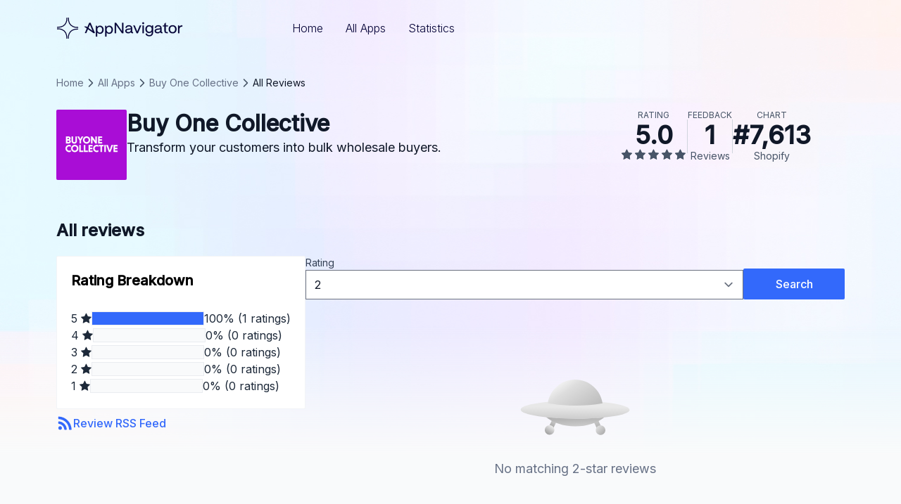

--- FILE ---
content_type: text/html; charset=utf-8
request_url: https://appnavigator.io/app/buy-one-collective-new/reviews/?rating=2
body_size: 6349
content:

<!DOCTYPE html>

<html lang="en">
  <head>
    
    <title>Buy One Collec… | AppNavigator</title>
    

    
    <meta property="og:image" content="https://storage.googleapis.com/ablestar-appnavigator/static/assets/og_default_image.png" />
    

    <meta charset="utf-8" />
    <meta name="viewport" content="width=device-width, initial-scale=1" />
    <link
      rel="apple-touch-icon-precomposed"
      href="https://storage.googleapis.com/ablestar-appnavigator/static/assets/favicon.png"
    />
    <link
      rel="shortcut icon"
      type="image/png"
      href="https://storage.googleapis.com/ablestar-appnavigator/static/assets/favicon.png"
    />
    

<link rel="stylesheet" href="https://storage.googleapis.com/ablestar-appnavigator/static/css/dist/styles.cb46c41a566fac6a53fd5ceaf7b1bfb553f9a68c.css">




    <link
      href="https://fonts.googleapis.com/css2?family=Inter:wght@300;400;500&display=swap"
      rel="stylesheet"
    />
    <link
      rel="stylesheet"
      href="https://cdnjs.cloudflare.com/ajax/libs/font-awesome/4.7.0/css/font-awesome.min.css"
    />
    
    <meta name="description" content="Shopify App Store review analysis and historical data. View ranking history, review summaries and a breakdown of app usage prior to leaving a review." />
    

    
    <script src="https://ajax.googleapis.com/ajax/libs/jquery/3.4.1/jquery.min.js"></script>
  </head>

  <body class="font-inter text-primary">
    <main
      class="bg-hero bg-no-repeat bg-[length:100%_720px] bg-grey-50 relative"
    >
      <header class="z-50 animating-header bg-opacity-70 px-4 md:px-20 relative">
        <div class="flex items-center justify-between max-w-7xl w-full h-20 mx-auto">
          <a href="/">
            <img src="https://storage.googleapis.com/ablestar-appnavigator/static/assets/logo.svg" alt="AppNavigator - Your go-to resource for the Shopify App Store" />
          </a>
          <nav class="font-light items-center gap-4 hidden md:flex">
            <a
              href="/"
              class="
                hover:font-meidum hover:border-b border-lightBlue2 py-1 px-4
                
              "
            >
              Home
            </a>
            <a
              href="/categories/all/"
              class="
                hover:font-meidum hover:border-b border-lightBlue2 py-1 px-4
                
              "
            >
              All Apps
            </a>
            <a
              href="/statistics/"
              class="
                hover:font-meidum hover:border-b border-lightBlue2 py-1 px-4
                
              "
            >
              Statistics
            </a>
            
          </nav>

<!--          -->
<!--                <a-->
<!--                        href="/account/login/"-->
<!--                        class="py-2.5 px-8 hover:text-lightBlue2"-->
<!--                >-->
<!--                  Sign In-->
<!--                </a>-->
<!--                <a-->
<!--                        href="/account/signup/"-->
<!--                        class="text-white font-medium bg-lightBlue2 py-2.5 px-4 rounded-sm hover:bg-opacity-90"-->
<!--                >-->
<!--                  Create Account-->
<!--                </a>-->
<!--          -->

          <!-- <div class="flex items-center">
            <button class="py-2.5 px-8 hover:text-lightBlue2">Sign in</button>
            <button
              class="text-white font-medium bg-lightBlue2 py-2.5 px-4 rounded-sm hover:bg-opacity-90"
            >
              Create account
            </button>
          </div> -->
          <div class="relative w-[400px] hidden lg:block">
            
              
            
          </div>

          <div class="md:hidden cursor-pointer" id="mobile-menu-button">
            <svg
              width="18"
              height="18"
              viewBox="0 0 18 18"
              fill="none"
              xmlns="http://www.w3.org/2000/svg"
            >
              <path
                d="M0 2H18V3.8H0V2ZM0 8.4H18V10.2H0V8.4ZM0 14.8H18V16.6H0V14.8Z"
                fill="black"
              />
            </svg>
          </div>
          <div
            class="bg-hero bg-no-repeat bg-[length:100%_100%] backdrop-blur bg-white h-screen hidden md:hidden fixed z-[100] w-full m-0 top-0 left-0 px-4 py-6 touch-none"
            id="mobile-menu"
          >
            <div class="flex flex-col h-full text-grey-900">
              <div class="flex justify-between items-center">
                <a href="/">
                  <img src="https://storage.googleapis.com/ablestar-appnavigator/static/assets/logo.svg" alt="AppNavigator - Your go-to resource for the Shopify App Store" />
                </a>
                <div class="md:hidden cursor-pointer" id="mobile-menu-button2">
                  <svg
                    width="25"
                    height="25"
                    viewBox="0 0 25 25"
                    fill="none"
                    xmlns="http://www.w3.org/2000/svg"
                  >
                    <path
                      d="M18.3164 6.80371L6.31641 18.8037M6.31641 6.80371L18.3164 18.8037"
                      stroke="#101828"
                      stroke-width="2"
                      stroke-linecap="round"
                      stroke-linejoin="round"
                    />
                  </svg>
                </div>
              </div>
              <div class="items-stretch pt-12 flex flex-col gap-3">
                <a
                  href="/"
                  class="
                    py-2 px-4 text-lg items-start rounded-sm
                    
                  "
                >
                  Home
                </a>
                <a
                  href="/categories/all/"
                  class="
                    py-2 px-4 text-lg items-start rounded-sm
                    
                  "
                >
                  All Apps
                </a>
                <a
                  href="/statistics/"
                  class="
                    py-2 px-4 text-lg items-start rounded-sm
                    
                  "
                >
                  Statistics
                </a>
              </div>
            </div>
          </div>
        </div>
      </header>
      <section class="relative z-[1] animating-body px-4 md:px-20 min-h-[550px]">
<!--        conflicts with block name of django-allauth so renamed to appnavigator-->
        
<div class="text-grey-900 mb-24 max-w-7xl mx-auto">
  <div class="hidden md:flex items-center text-sm gap-2 my-7 [&>span]:truncate [&>a]:whitespace-nowrap">
    <a href="/" class="hover:underline text-grey-500"> Home </a>
    <svg
      width="20"
      height="20"
      viewBox="0 0 20 20"
      fill="none"
      xmlns="http://www.w3.org/2000/svg"
    >
      <path
        d="M7.5 15L12.5 10L7.5 5"
        stroke="#475467"
        stroke-width="1.5"
        stroke-linecap="round"
        stroke-linejoin="round"
      />
    </svg>
    <a href="/categories/all/" class="hover:underline text-grey-500">
      All Apps
    </a>
    <svg
      width="20"
      height="20"
      viewBox="0 0 20 20"
      fill="none"
      xmlns="http://www.w3.org/2000/svg"
    >
      <path
        d="M7.5 15L12.5 10L7.5 5"
        stroke="#475467"
        stroke-width="1.5"
        stroke-linecap="round"
        stroke-linejoin="round"
      />
    </svg>
    <a href="/app/buy-one-collective-new/" class="hover:underline text-grey-500 truncate">
      Buy One Collective
    </a>
    <svg
      width="20"
      height="20"
      viewBox="0 0 20 20"
      fill="none"
      xmlns="http://www.w3.org/2000/svg"
    >
      <path
        d="M7.5 15L12.5 10L7.5 5"
        stroke="#475467"
        stroke-width="1.5"
        stroke-linecap="round"
        stroke-linejoin="round"
      />
    </svg>

    <span class="text-grey-900"> All Reviews </span>
  </div>
  <div class="flex md:hidden items-center text-sm gap-2 my-7 [&>span]:truncate [&>a]:whitespace-nowrap">
    <svg width="20" height="20" viewBox="0 0 20 20" fill="none" xmlns="http://www.w3.org/2000/svg">
      <path d="M12.5 15L7.5 10L12.5 5" stroke="#475467" stroke-width="1.5" stroke-linecap="round" stroke-linejoin="round"/>
    </svg>
    <a href="/app/buy-one-collective-new/" class="hover:underline text-grey-500 truncate">
      To Buy One Collective
    </a>
  </div>
  <div class="hidden md:flex gap-8 md:pr-12 flex-col lg:flex-row">
    <div class="flex-1 flex gap-5 flex-col md:flex-row">
      <img src="https://cdn.shopify.com/app-store/listing_images/e1408e51ca82bc1eb113b818916da189/icon/CNaY3K-e4foCEAE=.png" class="w-20 h-20 md:w-[100px] md:h-[100px] rounded-sm" alt="Buy One Collective for Shopify" />
      <div class="flex-1 flex flex-col items-start gap-3">
        <h1><a href="/app/buy-one-collective-new/" class="font-semibold text-2xl md:text-[32px] leading-10 hover:text-lightBlue2">Buy One Collective</a></h1>
        <h2 class="text-lg">Transform your customers into bulk wholesale buyers.</h2>
      </div>
    </div>
    <div class="flex items-center gap-4 md:gap-8 mb-20 justify-center md:justify-start">
      <div class="flex flex-col items-center gap-2.5">
        <p class="text-xs uppercase text-grey-600">Rating</p>
        
        <p class="text-2xl md:text-4xl font-semibold text-grey-900">5.0</p>
        <div class="text-base h-5 text-grey-600 relative">
          <div class="flex flex-nowrap overflow-hidden [&>span]:mx-0.5">
            <span class="fa fa-star-o"></span>
            <span class="fa fa-star-o"></span>
            <span class="fa fa-star-o"></span>
            <span class="fa fa-star-o"></span>
            <span class="fa fa-star-o"></span>
          </div>
          <div
            class="flex flex-nowrap overflow-hidden absolute top-0 [&>span]:mx-0.5"
            style="width: 100%"
          >
            <span class="fa fa-star"></span>
            <span class="fa fa-star"></span>
            <span class="fa fa-star"></span>
            <span class="fa fa-star"></span>
            <span class="fa fa-star"></span>
          </div>
        </div>
        
      </div>
      <div class="h-12 w-px bg-grey-300"></div>
      <div class="flex flex-col items-center gap-2.5">
        <p class="text-xs uppercase text-grey-600">feedback</p>
        <p class="text-2xl md:text-4xl font-semibold text-grey-900">
          1
        </p>
        <div class="text-sm text-grey-600">Reviews</div>
      </div>
      <div class="h-12 w-px bg-grey-300"></div>
      <div class="flex flex-col items-center gap-2.5">
        <p class="text-xs uppercase text-grey-600">chart</p>
        <p class="text-2xl md:text-4xl font-semibold text-grey-900">
          #7,613
        </p>
        <div class="text-sm text-grey-600">Shopify</div>
      </div>
    </div>
  </div>

  <h2 class="mb-5 text-2xl font-semibold">All reviews</h2>
  <div class="flex items-start gap-8 xl:gap-32 flex-col lg:flex-row">
    
<style>
  @media (min-width: 768px) {
    .md\:w-60 {
        width: 15rem;
    }
  }
</style>
<div class="w-full lg:w-auto">
  <div class="px-3 py-4 md:p-5 bg-white border border-grey-100 rounded-sm w-full lg:w-auto mb-2">
    <p class="text-black text-lg md:text-xl font-semibold">Rating Breakdown</p>
    <ul class="mt-7 flex flex-col gap-4 md:gap-6 text-grey-800">
      <li class="flex justify-start items-center gap-x-2.5 gap-y-1 flex-wrap">
        <a href="/app/buy-one-collective-new/reviews/?rating=5" class="whitespace-nowrap w-full md:w-auto hover:underline">5 <span class="fa fa-star"></span></a>
        <div class="flex-1 md:flex-none md:w-40 border border-grey-200 bg-grey-50 h-5 overflow-hidden">
          <div class="h-full bg-lightBlue2" style="width: 100%;"></div>
        </div>
        <span class="flex-1 md:flex-none text-sm md:text-base">
          100%
          (1 ratings)
        </span>
      </li>
      <li class="flex justify-start items-center gap-x-2.5 gap-y-1 flex-wrap">
        <a href="/app/buy-one-collective-new/reviews/?rating=4" class="whitespace-nowrap w-full md:w-auto hover:underline">4 <span class="fa fa-star"></span></a>
        <div class="flex-1 md:flex-none md:w-40 border border-grey-200 bg-grey-50 h-5 overflow-hidden">
          <div class="h-full bg-lightBlue2" style="width: 0%;"></div>
        </div>
        <span class="flex-1 md:flex-none text-sm md:text-base">
          0%
          (0 ratings)
        </span>
      </li>
      <li class="flex justify-start items-center gap-x-2.5 gap-y-1 flex-wrap">
        <a href="/app/buy-one-collective-new/reviews/?rating=3" class="whitespace-nowrap w-full md:w-auto hover:underline">3 <span class="fa fa-star"></span></a>
        <div class="flex-1 md:flex-none md:w-40 border border-grey-200 bg-grey-50 h-5 overflow-hidden">
          <div class="h-full bg-lightBlue2" style="width: 0%;"></div>
        </div>
        <span class="flex-1 md:flex-none text-sm md:text-base">
          0%
          (0 ratings)
        </span>
      </li>
      <li class="flex justify-start items-center gap-x-2.5 gap-y-1 flex-wrap">
        <a href="/app/buy-one-collective-new/reviews/?rating=2" class="whitespace-nowrap w-full md:w-auto hover:underline">2 <span class="fa fa-star"></span></a>
        <div class="flex-1 md:flex-none md:w-40 border border-grey-200 bg-grey-50 h-5 overflow-hidden">
          <div class="h-full bg-lightBlue2" style="width: 0%;"></div>
        </div>
        <span class="flex-1 md:flex-none text-sm md:text-base">
          0%
          (0 ratings)
        </span>
      </li>
      <li class="flex justify-start items-center gap-x-2.5 gap-y-1 flex-wrap">
        <a href="/app/buy-one-collective-new/reviews/?rating=1" class="whitespace-nowrap w-full md:w-auto hover:underline">1 <span class="fa fa-star"></span></a>
        <div class="flex-1 md:flex-none md:w-40 border border-grey-200 bg-grey-50 h-5 overflow-hidden">
          <div class="h-full bg-lightBlue2" style="width: 0%;"></div>
        </div>
        <span class="flex-1 md:flex-none text-sm md:text-base">
          0%
          (0 ratings)
        </span>
      </li>
    </ul>
  </div>

  


  <a href="/app/buy-one-collective-new/reviews/rss/" target="_blank" class="flex gap-2 items-center ml-auto text-base text-lightBlue2 font-medium hover:underline">
    <img src="https://storage.googleapis.com/ablestar-appnavigator/static/assets/rss.svg" alt="Review RSS Feed" width="24" />
    Review RSS Feed
  </a>
</div>

    <div class="flex-1 min-w-0 flex flex-col w-full md:w-auto">
      <form
        method="get"
        class="mb-16 flex items-end gap-5 [&>p]:flex [&>p]:flex-col [&>p]:flex-1 [&>p]:min-w-0 [&>p]:gap-[6px] [&_label]:text-sm [&_label]:text-grey-700"
      >
      <p>
        <label for="id_rating">Rating</label>
        <select name="rating" id="id_rating">
          <option value="">All ratings</option>
          <option value="1" >1</option>
          <option value="2" selected>2</option>
          <option value="3" >3</option>
          <option value="4" >4</option>
          <option value="5" >5</option>
        </select>
      </p>
      <input
          type="submit"
          class="text-white font-medium bg-lightBlue2 py-2.5 px-4 rounded-sm hover:bg-opacity-90 cursor-pointer md:w-36"
          value="Search"
        />
      </form>
      <div class="flex flex-col gap-20">
        
        <div class="flex flex-col items-center mt-7 lg:min-w-[398px]">
          <svg width="177" height="135" viewBox="0 0 177 135" fill="none" xmlns="http://www.w3.org/2000/svg">
  <path d="M123.799 97.4482C124.289 97.4516 124.773 97.3458 125.217 97.1387C126.018 96.764 126.637 96.087 126.94 95.2561C127.242 94.4252 127.203 93.5083 126.83 92.7065L120.082 78.2615C119.922 77.8292 119.674 77.4348 119.354 77.1031C119.034 76.7715 118.648 76.5098 118.222 76.3347C117.796 76.1596 117.337 76.0747 116.877 76.0856C116.416 76.0964 115.962 76.2027 115.544 76.3977C115.127 76.5927 114.754 76.8722 114.45 77.2185C114.145 77.5649 113.916 77.9705 113.777 78.4099C113.637 78.8493 113.59 79.3128 113.639 79.7712C113.688 80.2296 113.831 80.6729 114.059 81.0732L120.803 95.5197C121.068 96.0919 121.491 96.577 122.021 96.9184C122.551 97.2598 123.168 97.4435 123.799 97.4482Z" fill="url(#paint0_linear_2174_25615)"/>
  <path d="M130.944 93.4152C130.641 89.6789 127.367 86.895 123.631 87.1973C119.895 87.4995 117.111 90.7734 117.413 94.5097C117.715 98.246 120.989 101.03 124.726 100.728C128.462 100.425 131.246 97.1515 130.944 93.4152Z" fill="url(#paint1_linear_2174_25615)"/>
  <path d="M52.1229 97.2395C51.5607 97.2399 51.0076 97.0979 50.5152 96.8265C50.0229 96.5551 49.6074 96.1634 49.3075 95.6878C49.0077 95.2123 48.8333 94.6685 48.8006 94.1073C48.768 93.546 48.8782 92.9857 49.1209 92.4786L55.9521 78.0742C56.135 77.6712 56.3963 77.3086 56.7207 77.0076C57.0452 76.7065 57.4263 76.4731 57.8419 76.3209C58.2575 76.1686 58.6992 76.1007 59.1413 76.1209C59.5835 76.1412 60.0171 76.2492 60.4171 76.4388C60.817 76.6284 61.1752 76.8956 61.4708 77.2251C61.7664 77.5545 61.9934 77.9394 62.1387 78.3575C62.284 78.7756 62.3446 79.2184 62.317 79.6601C62.2894 80.1018 62.1741 80.5336 61.9779 80.9304L55.1467 95.3347C54.8759 95.9068 54.4475 96.3898 53.912 96.7271C53.3764 97.0645 52.7558 97.2422 52.1229 97.2395Z" fill="url(#paint2_linear_2174_25615)"/>
  <path d="M57.8179 96.7896C59.5206 93.4501 58.1937 89.3627 54.8542 87.66C51.5147 85.9573 47.4272 87.2842 45.7246 90.6237C44.0219 93.9632 45.3488 98.0507 48.6883 99.7534C52.0278 101.456 56.1153 100.129 57.8179 96.7896Z" fill="url(#paint3_linear_2174_25615)"/>
  <path d="M89.019 77.5649C74.8508 77.5721 60.6919 76.8391 46.6001 75.3691C56.2918 83.3811 71.2576 88.5579 88.106 88.6058C104.811 88.6567 119.706 83.6583 129.439 75.7988C117.68 76.9653 103.836 77.6049 89.019 77.5649Z" fill="url(#paint4_linear_2174_25615)"/>
  <path d="M165.323 65.1623C165.343 58.1994 130.749 52.455 88.0541 52.3319C45.3594 52.2088 10.7322 57.7536 10.7121 64.7166C10.6921 71.6796 45.2867 77.424 87.9814 77.5471C130.676 77.6702 165.303 72.1253 165.323 65.1623Z" fill="url(#paint5_linear_2174_25615)"/>
  <path d="M89.0335 59.0965C101.753 59.0373 114.445 57.9212 126.979 55.7595C125.628 46.4108 120.955 37.8613 113.816 31.6761C106.677 25.4909 97.5489 22.0837 88.103 22.0781C78.6571 22.0725 69.5251 25.469 62.3786 31.6458C55.2321 37.8225 50.5491 46.3664 49.1868 55.7136C49.1868 55.7136 69.2199 59.0442 89.0335 59.0965Z" fill="url(#paint6_linear_2174_25615)"/>
  <defs>
  <linearGradient id="paint0_linear_2174_25615" x1="124.249" y1="95.9789" x2="111.489" y2="65.4347" gradientUnits="userSpaceOnUse">
  <stop stop-color="#A9A9A9"/>
  <stop offset="1" stop-color="#E6E6E6"/>
  </linearGradient>
  <linearGradient id="paint1_linear_2174_25615" x1="130.785" y1="100.621" x2="117.697" y2="87.2493" gradientUnits="userSpaceOnUse">
  <stop stop-color="#A5A5A5"/>
  <stop offset="1" stop-color="#E7E7E7"/>
  </linearGradient>
  <linearGradient id="paint2_linear_2174_25615" x1="53.7044" y1="90.2995" x2="61.7827" y2="74.437" gradientUnits="userSpaceOnUse">
  <stop stop-color="#A3A3A3"/>
  <stop offset="1" stop-color="#E6E6E6"/>
  </linearGradient>
  <linearGradient id="paint3_linear_2174_25615" x1="48.453" y1="98.8418" x2="55.3419" y2="88.1454" gradientUnits="userSpaceOnUse">
  <stop stop-color="#A3A3A3"/>
  <stop offset="1" stop-color="#ECECEC"/>
  </linearGradient>
  <linearGradient id="paint4_linear_2174_25615" x1="87.7735" y1="70.418" x2="89.551" y2="106.647" gradientUnits="userSpaceOnUse">
  <stop stop-color="#A7A7A7"/>
  <stop offset="1" stop-color="#EDEDED"/>
  </linearGradient>
  <linearGradient id="paint5_linear_2174_25615" x1="87.8853" y1="107.625" x2="88.0194" y2="61.1001" gradientUnits="userSpaceOnUse">
  <stop stop-color="#9C9C9C"/>
  <stop offset="1" stop-color="#E8E8E8"/>
  </linearGradient>
  <linearGradient id="paint6_linear_2174_25615" x1="69.3824" y1="24.9479" x2="113.483" y2="89.0332" gradientUnits="userSpaceOnUse">
  <stop stop-color="#F2F2F2"/>
  <stop offset="0.19" stop-color="#DDDDDD"/>
  <stop offset="0.71" stop-color="#BEBEBE"/>
  <stop offset="1" stop-color="#999999"/>
  </linearGradient>
  </defs>
</svg>

          <p class="text-lg text-grey-500 mb-5">No matching 2-star reviews</p>
        </div>
        
      </div>

      
<div class="pagination mt-16">
  
  <span class="step-links flex items-center justify-between">
    
    <div
      class="text-[#B8B8B8] flex gap-2 items-center border border-[#DEDEDE] px-2 py-1.5 md:px-4 md:py-2.5 cursor-not-allowed"
    >
      <svg
        width="24"
        height="24"
        viewBox="0 0 24 24"
        fill="none"
        xmlns="http://www.w3.org/2000/svg"
      >
        <path
          d="M15 18L9 12L15 6"
          stroke="currentColor"
          stroke-width="2"
          stroke-linecap="round"
          stroke-linejoin="round"
        />
      </svg>
      <span class="hidden md:block">Previous</span>
    </div>
    

    <span class="current text-grey-600 text-sm md:text-base">
      Page 1 of 1
    </span>

    
    <div
      class="text-[#B8B8B8] flex gap-2 items-center border border-[#DEDEDE] px-2 py-1.5 md:px-4 md:py-2.5 cursor-not-allowed"
    >
      <span class="hidden md:block">Next</span>
      <svg
        width="24"
        height="24"
        viewBox="0 0 24 24"
        fill="none"
        xmlns="http://www.w3.org/2000/svg"
      >
        <path
          d="M9 18L15 12L9 6"
          stroke="currentColor"
          stroke-width="2"
          stroke-linecap="round"
          stroke-linejoin="round"
        />
      </svg>
    </div>
    
  </span>
  
</div>

    </div>
  </div>

</div>

         
      </section>
      <footer class="bg-grey-50 pt-16 text-sm font-light">
        <div class="flex items-start gap-5 justify-center mb-14 md:mb-24 flex-row px-4 md:px-0">
          <div class="flex gap-5 flex-col-reverse md:flex-row flex-1 md:flex-none">
            <div class="flex flex-col items-start gap-5 md:min-w-[244px]">
              <a
                href="/about/"
                class="hover:font-meidum hover:text-lightBlue2"
              >
                About AppNavigator
              </a>
              <a
                href="https://www.ablestar.com/privacy-policy/"
                target="_blank"
                class="hover:font-meidum hover:text-lightBlue2"
              >
                Privacy policy
              </a>
            </div>
            <div class="flex flex-col items-start gap-5 md:min-w-[244px]">
              <a
                href="/"
                class="hover:font-meidum hover:text-lightBlue2"
                >Home</a
              >
              <a
                href="/categories/"
                class="hover:font-meidum hover:text-lightBlue2"
              >
                Categories
              </a>
            </div>
          </div>
          <a href="https://www.ablestar.com" target="_blank" class="mb-6">
            <img src="https://storage.googleapis.com/ablestar-appnavigator/static/assets/ablestar_logo.svg" alt="Ablestar" />
          </a>
        </div>
        <div class="pb-16 flex items-center justify-center">
          © 2024 <a href="https://www.ablestar.com" target="_blank" class="text-lightBlue2">&nbsp;Ablestar LLC</a>
        </div>
      </footer>
      <div class="absolute h-[263px] w-full bg-grad top-[457px]"></div>
    </main>
    <script>
      const header = document.querySelector(".animating-header");
      const toggleClass = "fixed";

      const body = document.querySelector(".animating-body");
      const bodyClass = "pt-20";
      window.addEventListener("scroll", () => {
        const currentScroll = window.pageYOffset;
        if (currentScroll > 150) {
          header.classList.add(toggleClass);
          header.classList.remove("relative");
          body.classList.add(bodyClass);
        } else {
          header.classList.remove(toggleClass);
          header.classList.add("relative");
          body.classList.remove(bodyClass);
        }
      });

      $.ajax({
        type: "GET",
        url: "/api/v1/notifications",
        success: function (data) {
          console.log(data);
        },
      });
    </script>

    
    <script
      async
      src="https://www.googletagmanager.com/gtag/js?id=G-TXYGF5H4N6"
    ></script>
    <script>
      window.dataLayer = window.dataLayer || [];

      function gtag() {
        dataLayer.push(arguments);
      }

      gtag("js", new Date());
      gtag("config", "G-TXYGF5H4N6");
    </script>
    
    <script>
      const mobileMenuButton = document.getElementById("mobile-menu-button");
      const mobileMenuButton2 = document.getElementById("mobile-menu-button2");
      const mobileMenu = document.getElementById("mobile-menu");

      if (mobileMenuButton != null && mobileMenu != null){

        mobileMenuButton.addEventListener("click", () => {
          mobileMenu.classList.toggle("hidden");
        });

        mobileMenuButton2.addEventListener("click", () => {
          mobileMenu.classList.toggle("hidden");
        });
      }
    </script>
     
  <script defer src="https://static.cloudflareinsights.com/beacon.min.js/vcd15cbe7772f49c399c6a5babf22c1241717689176015" integrity="sha512-ZpsOmlRQV6y907TI0dKBHq9Md29nnaEIPlkf84rnaERnq6zvWvPUqr2ft8M1aS28oN72PdrCzSjY4U6VaAw1EQ==" data-cf-beacon='{"version":"2024.11.0","token":"f5b2bd9d1533440f9b5c947ffabe7c4e","r":1,"server_timing":{"name":{"cfCacheStatus":true,"cfEdge":true,"cfExtPri":true,"cfL4":true,"cfOrigin":true,"cfSpeedBrain":true},"location_startswith":null}}' crossorigin="anonymous"></script>
</body>
</html>


--- FILE ---
content_type: image/svg+xml
request_url: https://storage.googleapis.com/ablestar-appnavigator/static/assets/ablestar_logo.svg
body_size: 3849
content:
<svg width="87" height="23" viewBox="0 0 87 23" fill="none" xmlns="http://www.w3.org/2000/svg">
<g clip-path="url(#clip0_1975_1188)">
<path d="M0.5 22.9974L6.20306 5.84277H11.5837L17.2648 22.9974H14.3902L12.7835 18.1741H4.99665L3.40308 22.9974H0.5ZM5.75559 15.837H12.0158L8.8846 6.38972L5.75559 15.837Z" fill="black"/>
<path d="M25.3467 22.9462C23.445 22.9462 21.9929 21.8022 21.393 20.0872H21.3173V22.9974H18.639V5.54199H21.3173V12.856H21.393C21.9929 11.1411 23.445 10.0232 25.3467 10.0232C28.6753 10.0232 30.6023 13.0064 30.6023 16.4874C30.6023 19.9685 28.751 22.9462 25.3467 22.9462ZM24.4693 20.9327C26.5466 20.9327 27.7223 19.1175 27.7223 16.482C27.7223 13.8213 26.5466 12.0312 24.4693 12.0312C22.3669 12.0312 21.2153 13.8213 21.2153 16.482C21.2175 19.1175 22.3691 20.9327 24.4715 20.9327H24.4693Z" fill="black"/>
<path d="M31.79 5.84277H34.5187V22.9974H31.79V5.84277Z" fill="black"/>
<path d="M41.5698 22.9977C37.8409 22.9977 35.6627 19.9645 35.6627 16.5335C35.6627 13.1026 37.7893 10.0693 41.5182 10.0693C45.2472 10.0693 47.7006 13.0743 47.331 17.4041H38.3914C38.5164 19.6659 39.8424 20.9843 41.7442 20.9843C43.3717 20.9843 44.0725 19.8947 44.3763 18.8956H47.1007C46.5753 21.3547 44.6231 22.9977 41.5698 22.9977ZM38.4155 15.3895H44.5979C44.4224 13.3761 43.3465 12.0839 41.5193 12.0839C39.6922 12.0839 38.591 13.3761 38.4155 15.3895Z" fill="black"/>
<path d="M53.8018 22.9977C50.3733 22.9977 48.5209 21.1183 48.3466 18.8313H51.0489C51.1992 20.4221 52.4747 20.9843 53.827 20.9843C55.0531 20.9843 56.2047 20.4395 56.2047 19.3685C56.2047 18.6723 55.6289 18.1003 54.1779 17.7767L52.4758 17.4041C50.0235 16.8811 48.5714 15.7131 48.5714 13.7487C48.5714 11.4868 50.7736 10.0693 53.4519 10.0693C56.4054 10.0693 58.5068 11.7352 58.6823 13.9971H55.9821C55.8066 12.5556 54.6802 12.0839 53.4541 12.0839C52.2477 12.0839 51.3264 12.6058 51.3264 13.5253C51.3264 14.3457 52.0272 14.6149 53.6296 14.9918L55.3306 15.3623C58.0341 15.9583 58.9345 17.3016 58.9345 19.1658C58.9345 21.5802 56.6829 22.9977 53.8018 22.9977Z" fill="black"/>
<path d="M64.1736 22.9975C62.2214 22.9975 61.2201 22.0779 61.2201 20.2628V12.5805H59.1428V10.5681H61.2201V7.73535H63.9488V10.5681H66.0326V12.5816H63.9488V19.6428C63.9488 20.6866 64.3238 20.9851 65.2747 20.9851H66.8266V22.9986L64.1736 22.9975Z" fill="black"/>
<path d="M72.0175 22.9981C69.4149 22.9981 67.5878 21.3823 67.5878 19.1204C67.5878 16.5589 69.8405 15.6143 72.6185 15.3158L75.7991 14.9889V14.6163C75.7991 12.9504 74.8471 12.0809 73.2766 12.0809C71.7499 12.0809 70.8484 12.8512 70.7738 14.2437H68.0385C68.1383 11.8314 70.0905 10.0664 73.3193 10.0664C76.4999 10.0664 78.5245 11.7574 78.5245 15.1131V23.0002H75.8923V20.3134H75.8166C75.2979 22.0284 73.894 22.9981 72.0175 22.9981ZM72.7183 20.9846C74.6705 20.9846 75.7969 19.6663 75.7969 17.3053V16.8814L73.0682 17.18C71.4165 17.3543 70.4656 17.9513 70.4656 19.1411C70.4656 20.3134 71.5163 20.9846 72.7183 20.9846Z" fill="black"/>
<path d="M80.0435 22.9974V10.166H82.6954V12.9988H82.7458C83.2712 11.2555 84.573 10.3131 86.5 10.3131V13.0228H86.0744C83.7472 13.0228 82.7711 13.695 82.7711 15.9569V22.9931L80.0435 22.9974Z" fill="black"/>
<path fill-rule="evenodd" clip-rule="evenodd" d="M41.913 5.61326V5.62634C41.9167 5.65573 41.9304 5.68301 41.9517 5.70377C41.9729 5.72452 42.0007 5.73755 42.0303 5.74074C45.0211 6.31928 46.9086 7.96992 47.4307 11.1034C47.4332 11.131 47.4444 11.1572 47.4627 11.1781C47.481 11.199 47.5055 11.2137 47.5327 11.22H47.582H47.5941C47.6207 11.2132 47.6446 11.1984 47.6623 11.1775C47.68 11.1565 47.6907 11.1307 47.6928 11.1034C48.2148 7.97101 50.1056 6.32146 53.091 5.74183C53.1214 5.73893 53.1499 5.7256 53.1715 5.70413C53.1931 5.68266 53.2065 5.65439 53.2094 5.62416V5.60782C53.2081 5.57648 53.1955 5.54665 53.174 5.52368C53.1525 5.50071 53.1234 5.48612 53.0921 5.48252C50.1023 4.90289 48.2148 3.25334 47.6917 0.118759C47.69 0.0906442 47.6791 0.063847 47.6607 0.0424202C47.6423 0.0209935 47.6174 0.00610268 47.5897 0L47.5404 0H47.5294C47.5028 0.00698871 47.4789 0.0219052 47.4611 0.0427453C47.4432 0.0635854 47.4322 0.0893508 47.4296 0.11658C46.9075 3.24898 45.0167 4.89744 42.0314 5.47816C42.001 5.48106 41.9725 5.49439 41.9509 5.51586C41.9293 5.53733 41.9159 5.56561 41.913 5.59583V5.60891V5.61326Z" fill="#3369FB"/>
</g>
<defs>
<clipPath id="clip0_1975_1188">
<rect width="86" height="23" fill="white" transform="translate(0.5)"/>
</clipPath>
</defs>
</svg>
